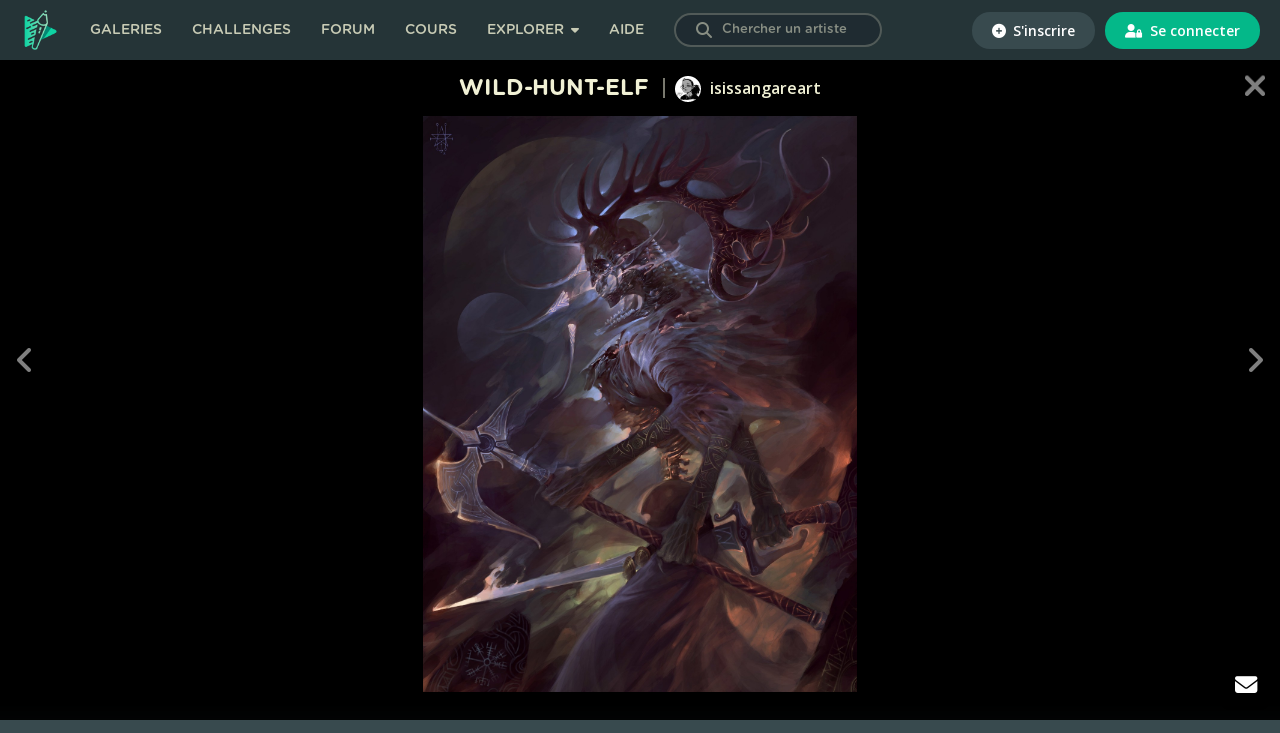

--- FILE ---
content_type: text/html; charset=UTF-8
request_url: https://digitalpainting.school/galeries/64681
body_size: 6512
content:
<!doctype html>
<html lang="fr">
<head><script>(function(w,i,g){w[g]=w[g]||[];if(typeof w[g].push=='function')w[g].push(i)})
(window,'GTM-KTL4R5J','google_tags_first_party');</script><script>(function(w,d,s,l){w[l]=w[l]||[];(function(){w[l].push(arguments);})('set', 'developer_id.dYzg1YT', true);
		w[l].push({'gtm.start':new Date().getTime(),event:'gtm.js'});var f=d.getElementsByTagName(s)[0],
		j=d.createElement(s);j.async=true;j.src='/mgq0/';
		f.parentNode.insertBefore(j,f);
		})(window,document,'script','dataLayer');</script>
    <meta charset="utf-8">
    <meta name="viewport" content="width=device-width, initial-scale=1.0, user-scalable=no, shrink-to-fit=no">
    <meta name="turbo-prefetch" content="false">

    <title>Wild-hunt-elf - isissangareart - Digital Painting .School</title>

    
    <!-- Fav and touch icons -->
    <link rel="apple-touch-icon" sizes="180x180" href="https://static.digitalpainting.school/static/img/favicon/apple-touch-icon.png">
    <link rel="icon" type="image/png" sizes="32x32" href="https://static.digitalpainting.school/static/img/favicon/favicon-32x32.png">
    <link rel="icon" type="image/png" sizes="16x16" href="https://static.digitalpainting.school/static/img/favicon/favicon-16x16.png">
    <link rel="mask-icon" href="https://static.digitalpainting.school/static/img/favicon/safari-pinned-tab.svg" color="#00d6a2">
    <meta name="msapplication-TileColor" content="#ff0000">
    <meta name="theme-color" content="#ffffff">

            <meta name="description"
              content="Apprends le digital painting avec des cours structurés et rejoins la communauté ! Deviens l&#039;artiste que tu rêves d&#039;être. Et l&#039;inscription est gratuite !">
    
    <!-- Font preload -->
    <link rel="preload" href="https://static.digitalpainting.school/static/fonts/gotham/GothamRoundedBold.woff" as="font" type="font/woff"
          crossorigin="anonymous">
    <link rel="preload" href="https://static.digitalpainting.school/static/fonts/gotham/GothamRoundedBold.eot" as="font"
          type="application/vnd.ms-fontobject" crossorigin="anonymous">
    <link rel="preload" href="https://static.digitalpainting.school/static/fonts/gotham/GothamRoundedBold.ttf" as="font" type="font/ttf"
          crossorigin="anonymous">
    <link rel="preload" href="https://static.digitalpainting.school/static/fonts/gotham/GothamRoundedBold.svg" as="font" type="image/svg+xml"
          crossorigin="anonymous">

    <!-- Stylsheets -->
    <link rel="stylesheet" href="https://static.digitalpainting.school/static/css/gotham.css">
    <link rel="stylesheet" href="https://fonts.googleapis.com/css?family=Open+Sans:300,400,600,700,800" media="none"
          onload="if(media!='all')media='all'">
    <link rel="stylesheet" href="https://static.digitalpainting.school/static/css/all.min.css">

            <link rel="stylesheet" href="https://static.digitalpainting.school/build/app.78061528.css" data-turbo-track="reload">
    
    <!-- Extra tags-->
        <meta property="og:title" content="Wild-hunt-elf par isissangareart" />
    <meta property="og:image" content="https://media.digitalpainting.school/media/cache/creation_full/uploads/creation/wi/ld/wild-hunt-elf-5dc0123e.jpg" />
    <meta property="og:url" content="https://digitalpainting.school/galeries/64681" />
    <meta property="og:description" content="" />
    <meta property="og:site_name" content="Digitalpainting.school" />
    <meta name="twitter:card" content="summary_large_image" />

    
    <!-- Tarte au citron -->
    <script type="text/javascript" src="https://static.digitalpainting.school/tarteaucitron/tarteaucitron.js"></script>
    <script type="text/javascript">
        var tarteaucitronForceExpire = ""; // In days
        tarteaucitron.init({
            // Custom rules
            "expireAccept": 365, // In days
            "expireDeny": 1,

            // Tarteaucitron rules
            "privacyUrl": "", /* Privacy policy url */
            "bodyPosition": "bottom", /* or top to bring it as first element for accessibility */

            "hashtag": "#tarteaucitron", /* Open the panel with this hashtag */
            "cookieName": "tarteaucitron", /* Cookie name */

            "orientation": "middle", /* Banner position (top - bottom - middle - popup) */

            "groupServices": false, /* Group services by category */
            "showDetailsOnClick": false, /* Click to expand the description */
            "serviceDefaultState": "wait", /* Default state (true - wait - false) */

            "showAlertSmall": false, /* Show the small banner on bottom right */
            "cookieslist": true, /* Show the cookie list */

            "showIcon": false, /* Show cookie icon to manage cookies */
            // "iconSrc": "", /* Optional: URL or base64 encoded image */
            "iconPosition": "BottomLeft", /* Position of the icon between BottomRight, BottomLeft, TopRight and TopLeft */

            "adblocker": false, /* Show a Warning if an adblocker is detected */

            "DenyAllCta": true, /* Show the deny all button */
            "AcceptAllCta": true, /* Show the accept all button when highPrivacy on */
            "highPrivacy": true, /* HIGHLY RECOMMANDED Disable auto consent */
            "alwaysNeedConsent": false, /* Ask the consent for "Privacy by design" services */

            "handleBrowserDNTRequest": false, /* If Do Not Track == 1, disallow all */

            "removeCredit": true, /* Remove credit link */
            "moreInfoLink": true, /* Show more info link */
            "useExternalCss": false, /* If false, the tarteaucitron.css file will be loaded */
            "useExternalJs": false, /* If false, the tarteaucitron.services.js file will be loaded */

            //"cookieDomain": "*.digitalpainting.school", /* Shared cookie for multisite */

            "readmoreLink": "/mentions-legales", /* Change the default readmore link */

            "mandatory": true, /* Show a message about mandatory cookies */
            "mandatoryCta": true, /* Show the disabled accept button when mandatory on */

            // "customCloserId": "", /* Optional a11y: Custom element ID used to open the panel */

            "googleConsentMode": true, /* Enable Google Consent Mode v2 for Google ads and GA4 */

            "partnersList": false /* Details the number of partners on the popup and middle banner */
        });

        tarteaucitron.user.gtagUa = 'UA-139267311-1';
        (tarteaucitron.job = tarteaucitron.job || []).push('facebookpixel');

    </script>

    <!-- Google Tag Manager -->
    <script>(function(w,d,s,l,i){w[l]=w[l]||[];w[l].push({'gtm.start':
    new Date().getTime(),event:'gtm.js'});var f=d.getElementsByTagName(s)[0],
    j=d.createElement(s),dl=l!='dataLayer'?'&l='+l:'';j.async=true;j.src=
    'https://www.googletagmanager.com/gtm.js?id='+i+dl;f.parentNode.insertBefore(j,f);
    })(window,document,'script','dataLayer','GTM-KTL4R5J');</script>
    <!-- End Google Tag Manager -->

                <script src="https://static.digitalpainting.school/build/runtime.14790cfd.js" defer data-turbo-track="reload"></script><script src="https://static.digitalpainting.school/build/app.b56ac706.js" defer data-turbo-track="reload"></script>
    
    <script src="https://static.sketchfab.com/api/sketchfab-viewer-1.10.0.js" type="text/javascript"></script>
    <script>
        var likeUrl = "/comment/like/commentId";
    </script>

    <script type='text/javascript' src='https://transactions.sendowl.com/assets/sendowl.js'></script>
    <script async src="//tinder.thrivecart.com/embed/v2/thrivecart.js"></script>

    <!-- Global site tag (gtag.js) - Google Analytics -->
    <script async src="https://www.googletagmanager.com/gtag/js?id=UA-139267311-1"></script>

    <!-- Cookies Promo -->
            </head>

<body
    class="  "
    data-is-mobile="0" data-is-tablet="0"
    data-controller="global"
    >

<!-- Google Tag Manager (noscript) -->
<noscript><iframe src="https://www.googletagmanager.com/ns.html?id=GTM-KTL4R5J"
height="0" width="0" style="display:none;visibility:hidden"></iframe></noscript>
<!-- End Google Tag Manager (noscript) -->


    <div class="modal fade" id="loginModal" tabindex="-1" role="dialog" aria-hidden="true">
    <div class="modal-dialog modal-dialog-centered" role="document">
        <div class="modal-content">
            <button type="button" class="close" data-dismiss="modal" aria-label="Close">
                <span aria-hidden="true">&times;</span>
            </button>
            <div class="modal-body modal-login">
                <form action="https://digitalpainting.school/login_check" method="post">
                    <input type="hidden" name="_csrf_token" value="6114778b7d780a27f9f0860fc6f.uovDgYnv4gefUJOYm4O618Cn_8X5Zu-MjUDVUvcXA7M.yNSX9fqMrE_aAr7VzM_Vho3FuZOLD960xhizHb0mYPTS07C0vLqbcfYX-A" />
                    <h3 class="title">Connecte-toi</h3>
                    <p>
                        <em>ou</em>
                        <a href="/register/" class="new-account">Crée un compte</a>
                    </p>
                    <p class="text-center btns-social">
                        <a href="/connect/facebook" class="btn btn-primary btn-fb"><i class="icon fab fa-facebook-f"></i> Facebook</a>
                        <a href="/connect/google" class="btn btn-danger"><i class="icon fab fa-google"></i> Google</a>
                    </p>
                    <hr>
                    <p>
                        <input class="form-control" type="text" id="username" name="_username" value="" required="required" autocomplete="username" placeholder="Nom d&#039;utilisateur ou Email" />
                    </p>

                    <p>
                        <input class="form-control" type="password" id="password" name="_password" required="required" autocomplete="current-password" placeholder="Mot de passe" />
                    </p>

                    <p class="left">
                        <input type="checkbox" id="remember_me" name="_remember_me" value="on">
                        <label class="form-check-label" for="remember_me">Se souvenir de moi</label>
                    </p>
                    <p class="right">
                        <a href="/resetting/request">Mot de passe oubli&eacute; ?</a>
                    </p>
                    <div class="clear"></div>

                    <p>
                        <button class="form-control btn btn-primary" type="submit" id="_submit" name="_submit" >Se connecter</button>
                    </p>
                </form>
            </div>
        </div>
    </div>
</div>
<nav class="navbar" data-controller="navbar">
    <div class="navbar-left">
    <button type="button" class="navbar-mobile-button" aria-label="mobile-navbar">
        <i class="fas fa-bars"></i>
    </button>
    <a href="https://digitalpainting.school/">
                        <img class="brand-img" src="https://static.digitalpainting.school/static/img/logo_digitalpainting_school.png" alt="Digital Painting .School" />
    </a>
    <ul data-visible="false">
                <li class="navbar-link">
            <a href="https://digitalpainting.school/galeries" class="">Galeries</a>
        </li>
        <li class="navbar-link">
        <a href="https://digitalpainting.school/challenges" class="">Challenges</a>
        </li>
        <li class="navbar-link">
        <a href="https://digitalpainting.school/forum" class="">Forum</a>
        </li>
        <li class="navbar-link">
                            <a href="https://digitalpainting.school/cours" class="">Cours</a>
                    </li>
        <li class="navbar-link" data-dropdown-menu>
            <button type="button" class="navbar-button navbar-dropdown explorer-button" data-dropdown-button>
                Explorer
                <i class="fas fa-caret-down"></i>
                <i class="fas fa-chevron-down fa-lg"></i>
            </button>
            <div class="dropdown-menu explorer" data-visible="false">
                <ul>
                    <li class="dropdown-title">
                        <i class="far fa-lightbulb fa-lg"></i>
                        Ressources &amp; Inspiration
                    </li>
                    <li class="dropdown-link">
                        <a href="https://digitalpainting.school/ressources" class="">Ressources</a>
                    </li>
                    <li class="dropdown-link">
                        <a href="/guides/logiciels/procreate/brushs" class="">Brushs pour Procreate</a>
                    </li>
                    <li class="dropdown-link">
                        <a href="https://digitalpainting.school/magazine" class="">Le magazine DPS</a>
                    </li>
                    <li class="dropdown-link">
                        <a href="https://digitalpainting.school/podcasts" class="">Podcasts</a>
                    </li>
                    <li class="dropdown-link">
                        <a href="https://digitalpainting.school/guides/tablettes" class="">Les meilleures tablettes graphiques en 2026</a>
                    </li>
                    <li class="dropdown-link">
                        <a href="https://digitalpainting.school/guides" class="">Tous les guides DPS</a>
                    </li>
                </ul>
                <ul>
                    <li class="dropdown-title">
                        <i class="fa-solid fa-child-reaching fa-lg"></i>
                        Communaut&eacute; &amp; &eacute;cole
                    </li>
                    <li class="dropdown-link">
                        <a href="https://digitalpainting.school/les-membres" class="">Les membres</a>
                    </li>
                    <li class="dropdown-link">
                        <a href="https://digitalpainting.school/annuaire-des-pros" class="">L'annuaire des <span class="badge_pro">PRO</span></a>
                    </li>
                    <li class="dropdown-link">
                        <a href="https://digitalpainting.school/equipe" class="">L'&eacute;quipe DPS</a>
                    </li>
                    <li class="dropdown-link">
                        <a href="https://digitalpaintingschool.myspreadshop.fr/" target="_blank">V&ecirc;tements &amp; Goodies</a>
                    </li>
                    <li class="dropdown-link">
                        <a href="https://digitalpainting.school/a-propos" class="">L'histoire de l'&eacute;cole</a>
                    </li>
                    <li class="dropdown-link">
                        <a href="https://digitalpainting.school/formateurs" class="">Les formateurs</a>
                    </li>
                    <li class="dropdown-link">
                        <a href="https://digitalpainting.school/avis" class="">Les avis des &eacute;l&egrave;ves</a>
                    </li>
                    <li class="dropdown-link">
                        <a href="https://digitalpainting.school/progressions-des-eleves" class="">Progression des &eacute;l&egrave;ves</a>
                    </li>
                </ul>
                <ul>
                    <li class="dropdown-title">
                        <i class="fa-solid fa-fire fa-lg"></i>
                        <span>O&ugrave; nous retrouver</span>
                    </li>
                    <li class="dropdown-link">
                        <a target="_blank" href="https://www.youtube.com/channel/UCT5xYWmdswOXorm9imkif1g">
                            <i class="fab fa-youtube"></i>
                            <span>Cha&icirc;ne Youtube</span>
                        </a>
                    </li>
                    <li class="dropdown-link">
                        <a target="_blank" href="https://www.instagram.com/digitalpaintingschool/">
                            <i class="fab fa-instagram"></i>
                            <span>Instagram</span>
                        </a>
                    </li>
                    <li class="dropdown-link">
                        <a target="_blank" href="https://www.tiktok.com/@digitalpaintingschool">
                            <i class="fab fa-tiktok"></i>
                            <span>Tiktok</span>
                        </a>
                    </li>
                    <li class="dropdown-link">
                        <a target="_blank" href="https://www.facebook.com/DigitalPaintingSchool/">
                            <i class="fab fa-facebook-f"></i>
                            <span>Facebook</span>
                        </a>
                    </li>
                    <li class="dropdown-link">
                        <a target="_blank" href="https://www.linkedin.com/company/digitalpainting.school/">
                            <i class="fab fa-linkedin-in"></i>
                            <span>LinkedIn</span>
                        </a>
                    </li>
                    <a target="_blank" href="https://digitalpainting.school/discord">
                        <button type="button" class="navbar-button discord-button">
                            <i class="fab fa-discord"></i>
                            <span>Discord</span>
                        </button>
                    </a>
                </ul>
            </div>
        </li>
                    <li class="navbar-link">
                <a href="https://digitalpainting.school/aide" class="">Aide</a>
            </li>
        
        <li class="navbar-link">
            <form data-controller="members-search" action="/galeries/search" class="search-bar nav-search">
                <button type="submit" id="search-submit" aria-label="Search"><i class="icon fas fa-search"></i></button>
                <input type="hidden" name="t" value="artists">
                <label for="search" class="visually-hidden">Chercher un artiste</label>
                <input data-action="input->members-search#search" data-members-search-target="input" type="text" id="search" name="s" placeholder="Chercher un artiste" class="user-search-completion form-control ui-autocomplete-input redirect">
                <ul data-members-search-target="results" class="d-none ui-menu ui-widget ui-widget-content ui-autocomplete ui-front"></ul>
            </form>
        </li>
    </ul>
    </div>
    <div class="navbar-right">
    <ul>
                <li class="navbar-connection">
                        <a href="https://digitalpainting.school/register/?_target_path=/galeries/64681">
                <button type="button" class="signup">
                <i class="fas fa-plus-circle"></i>
                S&#039;inscrire
                </button>
            </a>
            </li>
            <li class="navbar-connection">
            <a href="https://digitalpainting.school/login?_target_path=/galeries/64681">
                <button type="button" class="signin">
                <i class="fas fa-user-lock"></i>
                Se connecter
                </button>
            </a>
        </li>
            </ul>
    </div>
    <div class="navbar-center" style="display: none">
        <ul id="3">
            <li>
                <div class="navbar-notification-mobile">
                    <span class="notification-mobile-title">Placeholder</span>
                    <button type="button" aria-label="Button">
                        <i class="fas fa-times"></i>
                    </button>
                </div>
            </li>
        </ul>
    </div>
</nav>
<section id="main" class="gallery-view " >
    
    
    
    
    <div id="picture" data-controller="gallery-single" data-gallery-single-profile-nsfw-api="/save-nsfw-profile/">
        <h1>Wild-hunt-elf</h1>
        <p class="author">
            <a href="/m/isissangareart">
                    
    
    
    

                        
<img src="https://media.digitalpainting.school/media/cache/mini_thumb/uploads/profile/pr/of/profpic-5dc01899.jpg" alt="" class="" itemprop="" />                isissangareart
                            </a>
        </p>
        
                <div id="contents" data-gallery-single-target="contents" class="container-fluid" style="" >
            <div class="row" >
                <div class="col-12" >
                                                                                                                                                                                        <div class="img-container img">
                            <img data-action="click->gallery-single#toggleFullClass" data-gallery-single-target="image" src="https://media.digitalpainting.school/media/cache/creation_full/uploads/creation/wi/ld/wild-hunt-elf-5dc0123e.jpg" alt="Wild-hunt-elf par isissangareart" />
                            <a href="https://media.digitalpainting.school/media/cache/creation_full/uploads/creation/wi/ld/wild-hunt-elf-5dc0123e.jpg" title="Ouvrir l'image originale" target="blank_"><i class="fas fa-external-link-alt"></i></a>
                        </div>
                                                        <div class="wrapper">
                                            </div>
                </div>
            </div>
        </div>

        <div class="arrows"
             data-controller="navigation-gallery"
             data-action="focusin->navigation-gallery#setFocusStatus focusout->navigation-gallery#setFocusStatus keydown.right@window->navigation-gallery#handleKeyPress keydown.left@window->navigation-gallery#handleKeyPress">
                            <a href="/m/isissangareart"
                   class="close"
                ><i class="icon fas fa-times"></i></a>
                                                                                            
                            <a href="/galeries/69334"
                   class="prev arrow"
                   data-navigation-gallery-target="prev"
                ><i class="icon fas fa-angle-left"></i></a>
            
                            <a href="/galeries/64680"
                   class="next arrow"
                   data-navigation-gallery-target="next"
                ><i class="icon fas fa-angle-right"></i></a>
                    </div>
    </div>

    <div id="infos">
        <div class="wrapper">
            <div class="submission-data">
                                <div>
                                    </div>
                <div class="counters d-flex" data-controller="likes-list">
                                        <div>
                        <a href="#" class="openLikesList" data-toggle="modal" data-target="#likesListModal" data-action="click->likes-list#openLikesList">
                        <i class="fa fa-heart"></i>
                        <span class="creation-likes likesCounter"> 36</span> likes<br>
                        </a>
                    </div>
                    <div><i class="fa fa-eye"></i> 793 vues</div>
                    <!-- Likes List Modal -->
                    <div class="modal fade" id="likesListModal" tabindex="-1" role="dialog" aria-labelledby="likesListModal" aria-hidden="true" >
                        <div class="modal-dialog modal-dialog-centered" role="document">
                            <div class="modal-content">
                                <button type="button" class="close" data-dismiss="modal" aria-label="Close">
                                    <span aria-hidden="true">×</span>
                                </button>
                                <div class="modal-body" data-likes-list-target="modalBody"></div>
                            </div>
                        </div>
                    </div>
                    <input type="hidden" id="likes-list-url" name="likes-list-url" value="/m/isissangareart/gallery/creation/64681/likes-list" >
                    <!-- End Likes List Modal -->
                </div>
                <div class="report-issue">
                                    </div>
            </div>

            <div class="description">
                <p></p>
                <p class="date"><em>Mis en ligne le 04 Nov 2019</em></p>

                
                                            </div>

            <div class="share">
    <p class="title"><span>Partager ceci</span></p>
    <ul>
        <li><a target="_blank" href="http://www.facebook.com/sharer.php?u=digitalpainting.school/galeries/64681"><i class="icon fab fa-facebook-f"></i></a></li>
        <li><a target="_blank" href="https://twitter.com/share?url=digitalpainting.school/galeries/64681&text=Wild-hunt-elf"><i class="icon fab fa-twitter"></i></a></li>
        <li><a target="_blank" href="http://pinterest.com/pin/create/button/?url=digitalpainting.school/galeries/64681&media=&description=Wild-hunt-elf"><i class="icon fab fa-pinterest"></i></a></li>
        <li><a target="_blank" href="/cdn-cgi/l/email-protection#95aae6e0f7fff0f6e1a8c2fcf9f1b8fde0fbe1b8f0f9f3b3f7faf1eca8"><i class="icon fas fa-envelope"></i></a></li>
    </ul>
</div>

            <div class="comments" data-comment-id="" data-controller="comment">
                <p class="title">0 commentaires</p>
                <ul>
                                                    <li><p>Connecte toi pour laisser une réponse</p></li>
                                                </ul>
            </div>

        </div>
    </div>
            <footer id="footer">

            
            <p>
                <strong>©2026 </strong>Digital Painting.School ·
                <a href="/mentions-legales">Mentions légales</a> ·
                <a href="/cgu">CGU</a> ·
                <a href="/cgv">CGV</a> ·
                <a href="/lequipe-de-digitalpainting-school">L'équipe</a> ·
                <a href="/contact">Contact</a> ·
                <a href="#" onclick="event.preventDefault(); tarteaucitron.userInterface.openPanel();" >Cookies</a>
            </p>
        </footer>
    
</section>

<!-- Modal Feedback -->
<!-- End Modal Feedback -->

    <ul id="bottom-quick">
        <li class="scrollTop">
            <a href="#" aria-label="toTop">
                <i class="icon fas fa-angle-up"></i>
            </a>
        </li>
                        <li>
            <a href="/contact">
                <i class="icon fas fa-envelope"></i>
            </a>
        </li>
    </ul>

<script data-cfasync="false" src="/cdn-cgi/scripts/5c5dd728/cloudflare-static/email-decode.min.js"></script><script defer src="https://static.cloudflareinsights.com/beacon.min.js/vcd15cbe7772f49c399c6a5babf22c1241717689176015" integrity="sha512-ZpsOmlRQV6y907TI0dKBHq9Md29nnaEIPlkf84rnaERnq6zvWvPUqr2ft8M1aS28oN72PdrCzSjY4U6VaAw1EQ==" data-cf-beacon='{"version":"2024.11.0","token":"81f09376afa74d5b91d3bc6f27c80971","server_timing":{"name":{"cfCacheStatus":true,"cfEdge":true,"cfExtPri":true,"cfL4":true,"cfOrigin":true,"cfSpeedBrain":true},"location_startswith":null}}' crossorigin="anonymous"></script>
</body>
</html>
